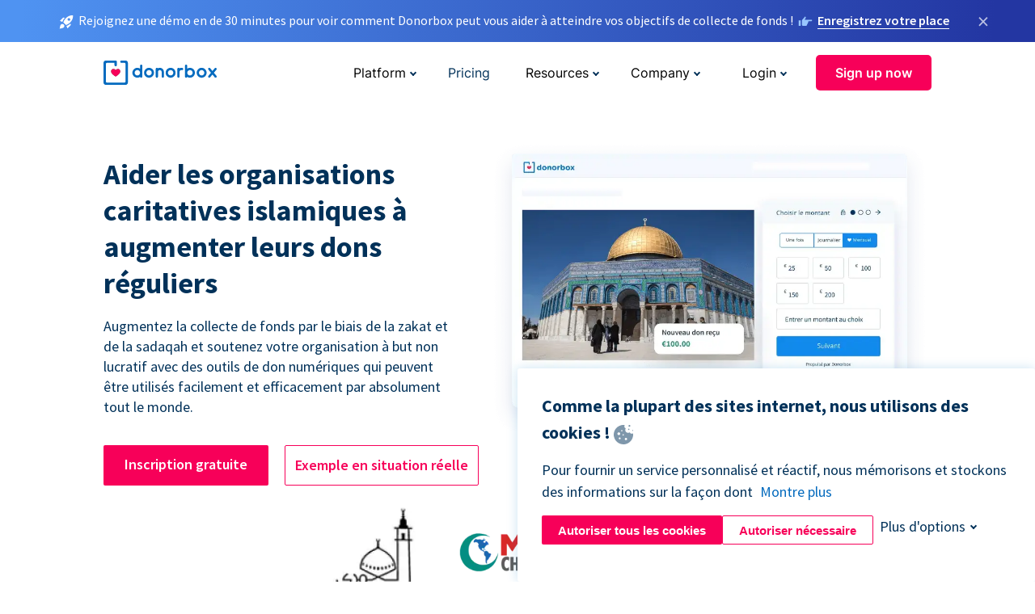

--- FILE ---
content_type: text/html; charset=utf-8
request_url: https://donorbox.org/fr/fundraising-for-islamic-charities?original_url=https%3A%2F%2Fdonorbox.org%2F%3Futm_source%3DPoweredby%26utm_campaign%3DStudent%2B%26%2BCommunity%2BFund%26utm_content%3D12901&utm_campaign=Student+&utm_content=12901&utm_source=Poweredby
body_size: 11115
content:
<!DOCTYPE html><html lang="fr"><head><link rel="preconnect" href="https://www.googletagmanager.com"/><link rel="preconnect" href="https://google.com"/><link rel="preconnect" href="https://googleads.g.doubleclick.net"/><link rel="preconnect" href="https://www.facebook.com"/><link rel="preconnect" href="https://connect.facebook.net"/><link rel="preconnect" href="https://cdn.heapanalytics.com"/><link rel="dns-prefetch" href="https://www.googletagmanager.com"/><link rel="dns-prefetch" href="https://google.com"/><link rel="dns-prefetch" href="https://googleads.g.doubleclick.net"/><link rel="dns-prefetch" href="https://www.facebook.com"/><link rel="dns-prefetch" href="https://connect.facebook.net"/><link rel="dns-prefetch" href="https://cdn.heapanalytics.com"/><script>
  (function(w,d,s,l,i){w[l]=w[l]||[];w[l].push({'gtm.start':
      new Date().getTime(),event:'gtm.js'});var f=d.getElementsByTagName(s)[0],
    j=d.createElement(s),dl=l!='dataLayer'?'&l='+l:'';j.async=true;j.src=
    'https://www.googletagmanager.com/gtm.js?id='+i+dl;f.parentNode.insertBefore(j,f);
  })(window,document,'script','dataLayer','GTM-NWL3C83');
</script><script type="text/javascript" id="hs-script-loader" async defer src="//js.hs-scripts.com/7947408.js"></script><meta charset="utf-8"/><link rel="canonical" href="https://donorbox.org/fr/fundraising-for-islamic-charities"/><title>Collecte de fonds islamique - Meilleure plateforme de dons en ligne pour les organisations caritatives islamiques.</title><meta name="viewport" content="initial-scale=1.0"/><meta name="description" content="Meilleure plateforme de dons en ligne pour les organisations caritatives islamiques. Configurez la page de collecte de fonds en 15 minutes ! Plus de 50 000 organisations utilisent Donorbox."/><meta name="keywords" content="Collecte de fonds pour les organisations caritatives islamiques, collecte de fonds islamique"/><meta property="og:type" content="website"/><meta property="og:site_name" content="Donorbox"/><meta property="og:title" content="Collecte de fonds islamique - Meilleure plateforme de dons en ligne pour les organisations caritatives islamiques."/><meta property="og:description" content="Meilleure plateforme de dons en ligne pour les organisations caritatives islamiques. Configurez la page de collecte de fonds en 15 minutes ! Plus de 50 000 organisations utilisent Donorbox."/><meta property="og:image" content="https://donorbox.org/landing_pages_assets/new-landing-pages/meta-images/home-7f2d68aaa66ab38667597d199072cb7cfc72fddee878fe425c74f91f17e1bd47.jpg"/><meta name="twitter:title" content="Collecte de fonds islamique - Meilleure plateforme de dons en ligne pour les organisations caritatives islamiques."/><meta name="twitter:description" content="Meilleure plateforme de dons en ligne pour les organisations caritatives islamiques. Configurez la page de collecte de fonds en 15 minutes ! Plus de 50 000 organisations utilisent Donorbox."/><meta name="twitter:image" content="https://donorbox.org/landing_pages_assets/new-landing-pages/meta-images/home-7f2d68aaa66ab38667597d199072cb7cfc72fddee878fe425c74f91f17e1bd47.jpg"/><meta name="twitter:card" content="summary_large_image"><link rel="manifest" href="/manifest.json"/><meta name="theme-color" content="#ffffff"/><meta name="msapplication-TileColor" content="#ffffff"/><meta name="msapplication-TileImage" content="/ms-icon-144x144.png"/><link rel="icon" type="image/x-icon" href="/favicon-16x16.png" sizes="16x16"/><link rel="icon" type="image/x-icon" href="/favicon-32x32.png" sizes="32x32"/><link rel="icon" type="image/x-icon" href="/favicon-96x96.png" sizes="96x96"/><link rel="apple-touch-icon" sizes="57x57" href="/apple-icon-57x57.png"/><link rel="apple-touch-icon" sizes="60x60" href="/apple-icon-60x60.png"/><link rel="apple-touch-icon" sizes="72x72" href="/apple-icon-72x72.png"/><link rel="apple-touch-icon" sizes="76x76" href="/apple-icon-76x76.png"/><link rel="apple-touch-icon" sizes="114x114" href="/apple-icon-114x114.png"/><link rel="apple-touch-icon" sizes="120x120" href="/apple-icon-120x120.png"/><link rel="apple-touch-icon" sizes="144x144" href="/apple-icon-144x144.png"/><link rel="apple-touch-icon" sizes="152x152" href="/apple-icon-152x152.png"/><link rel="apple-touch-icon" sizes="180x180" href="/apple-icon-180x180.png"/><link rel="icon" type="image/png" sizes="192x192" href="/android-icon-192x192.png"/><!--[if IE]><link href="/landing_pages_assets/sans-pro/regular-1b01f058419a6785ee98b1de8a8604871d53552aa677b16f401d440def8e8a83.eot" as="font" crossorigin="anonymous"><link href="/landing_pages_assets/sans-pro/semibold-048f420980b42d9b3569a8ea826e9ba97b0d882b56ce5a20e3d9acabe1fb7214.eot" as="font" crossorigin="anonymous"><link href="/landing_pages_assets/sans-pro/bold-d5374547beba86fc76521d5b16944f8ad313b955b65b28d4b89aa61a0f0cbb0d.eot" as="font" crossorigin="anonymous"><![endif]--><link rel="preload" href="/landing_pages_assets/sans-pro/regular-506df6d11eb8bd950dea2b0b1e69397bc4410daeec6ba5aab4ad41e3386996d2.woff2" as="font" type="font/woff2" crossorigin="anonymous" fetchpriority="high"><link rel="preload" href="/landing_pages_assets/sans-pro/semibold-2b125f39737026068a5de4414fdd71a08ad6b3ea0e8e5f5bc97fa5607fdc3937.woff2" as="font" type="font/woff2" crossorigin="anonymous" fetchpriority="high"><link rel="preload" href="/landing_pages_assets/sans-pro/bold-6f023c1792d701dc7e4b79d25d86adf69729fff2700c4eb85b1dcb0d33fbe5c4.woff2" as="font" type="font/woff2" crossorigin="anonymous" fetchpriority="high"><link rel="preload" href="/landing_pages_assets/inter/regular-f71613ac7da472e102f775b374f4a766d816b1948ce4e0eaf7d9907c099363ad.woff2" as="font" type="font/woff2" crossorigin="anonymous" fetchpriority="high"><link rel="preload" href="/landing_pages_assets/inter/semibold-53b3114308ca921a20f8dc7349805375ab8381f8dc970f53e3e5dda7aa81a9f2.woff2" as="font" type="font/woff2" crossorigin="anonymous" fetchpriority="high"><link rel="preload" href="/landing_pages_assets/inter/bold-e6f866eac18175086a9e1ccd7cb63426122ee179ce42fdcf3380bfa79647dd2a.woff2" as="font" type="font/woff2" crossorigin="anonymous" fetchpriority="high"><link rel="preload" href="/landing_pages_assets/application-356b23ce10fcf475933bce3e94d3169112c289a59f6d8ef28f9f455231cb0bba.css" as="style" type="text/css"><link rel="stylesheet" href="/landing_pages_assets/application-356b23ce10fcf475933bce3e94d3169112c289a59f6d8ef28f9f455231cb0bba.css" media="all"/><!--[if lt IE 9]><script src="/landing_pages_assets/html5shiv.min-d9d619c5ff86e7cd908717476b6b86ecce6faded164984228232ac9ba2ccbf54.js" defer="defer"></script><link rel="stylesheet preload" href="/landing_pages_assets/application-ie-6348f8c6e18cc67ca7ffb537dc32222cdad4817d60777f38383a51934ae80c61.css" media="all" as="style"/><![endif]--><link rel="stylesheet preload" href="/landing_pages_assets/application-safari-918323572d70c4e57c897471611ef8e889c75652c5deff2b20b3aa5fe0856642.css" media="all" as="style"/><script type="application/ld+json">
    {
      "@context": "https://schema.org/",
      "@type": "WebApplication",
      "applicationCategory": "https://schema.org/WebApplication",
      "name": "Donorbox",
      "operatingSystem": "all",
      "screenshot": "'https://donorbox.org/donation-form-1.png') %>",
      "creator": {
        "@type": "Organization",
        "url":"https://donorbox.org/",
        "name": "Donorbox",
        "logo": {
          "@type":"ImageObject",
          "url":"https://donorbox.org/landing_pages_assets/new-landing-pages/donorbox-logo-f8e4c600e9059ec561ebaa2c74695f32b6f344fdb23207623632b1400a76d27f.svg"
        }
      },
      "aggregateRating": {
        "@type": "AggregateRating",
        "ratingValue": "4.85",
        "reviewCount": "191"
      },
      "offers": {
        "@type": "AggregateOffer",
        "offeredBy": {
          "@type": "Organization",
          "name":"Donorbox"
        },
        "lowPrice": 0,
        "highPrice": 475,
        "offerCount": 4,
        "priceCurrency": "USD",
        "priceSpecification": [
          {
            "@type": "UnitPriceSpecification",
            "price": 0,
            "priceCurrency": "USD",
            "name": "Donorbox Grow Standard"
          },
          {
            "@type": "UnitPriceSpecification",
            "price": 139,
            "priceCurrency": "USD",
            "name": "Donorbox Grow Pro"
          },
          {
            "@type": "UnitPriceSpecification",
            "price": 250,
            "priceCurrency": "USD",
            "name": "Donorbox Premium Edge"
          },
          {
            "@type": "UnitPriceSpecification",
            "price": 475,
            "priceCurrency": "USD",
            "name": "Donorbox Premium Signature"
          }
        ]
      }
    }
  </script><script type="text/javascript">
  var kjs = window.kjs || function (a) {
    var c = { apiKey: a.apiKey };
    var d = document;
    setTimeout(function () {
      var b = d.createElement("script");
      b.src = a.url || "https://cdn.kiflo.com/k.js", d.getElementsByTagName("script")[0].parentNode.appendChild(b)
    });
    return c;
  }({ apiKey: "9c8f407a-8b34-4e16-b4c3-7933b4d7757e" });
</script></head><body id="application_islamic_fundraising" class="application islamic_fundraising fr" data-namespace="" data-controller="application" data-action="islamic_fundraising" data-locale="fr"><noscript><iframe src="https://www.googletagmanager.com/ns.html?id=GTM-NWL3C83" height="0" width="0" style="display:none;visibility:hidden"></iframe></noscript><div id="sticky_bar" class="sticky-nav-bar d-none"><p><img alt="Rejoignez une démo en de 30 minutes pour voir comment Donorbox peut vous aider à atteindre vos objectifs de collecte de fonds !" width="20" height="20" fetchpriority="high" loading="eager" src="/landing_pages_assets/new-landing-pages/rocket-launch-f7f79fcf9aab8e19a4c95eede5c7206b681c9a568d19ca0e63d4a32635605bf0.svg"/><span>Rejoignez une démo en de 30 minutes pour voir comment Donorbox peut vous aider à atteindre vos objectifs de collecte de fonds !</span><img id="right_hand_icon" alt="Rejoignez une démo en de 30 minutes pour voir comment Donorbox peut vous aider à atteindre vos objectifs de collecte de fonds !" width="20" height="20" fetchpriority="high" loading="eager" src="/landing_pages_assets/new-landing-pages/hand-right-741947b82a464e7c9b2799a36575d9c057b4911a82dc6cc361fc6ec4bd5a34a9.svg"/><a target="_blank" rel="nofollow" href="https://donorbox.org/on-demand-demo-form/?utm_campaign=topbar">Enregistrez votre place</a></p><div><span id="sticky_bar_close_icon">&times;</span></div></div><header id="app_header" class="fr"><a id="donorbox_logo" href="/fr?original_url=https%3A%2F%2Fdonorbox.org%2F%3Futm_source%3DPoweredby%26utm_campaign%3DStudent%2B%26%2BCommunity%2BFund%26utm_content%3D12901&amp;utm_campaign=Student+&amp;utm_content=12901&amp;utm_source=Poweredby"><img title="Donorbox logo" alt="Donorbox logo" width="140" height="40" onerror="this.src=&#39;https://donorbox-www.herokuapp.com/landing_pages_assets/new-landing-pages/donorbox-logo-b007498227b575bbca83efad467e73805837c02601fc3d2da33ab7fc5772f1d0.svg&#39;" src="/landing_pages_assets/new-landing-pages/donorbox-logo-b007498227b575bbca83efad467e73805837c02601fc3d2da33ab7fc5772f1d0.svg"/></a><input id="menu_toggle" type="checkbox" name="menu_toggle" aria-label="Toggle menu"><label for="menu_toggle" aria-label="Toggle menu"></label><nav><div id="nav_dropdown_platform" aria-labelledby="nav_platform_menu_title"><p id="nav_platform_menu_title" class="menu_title"><button name="button" type="button">Platform</button></p><div class="submenu"><ul id="features_nav_list"><li><p>Fundrasing Features</p></li><li><a data-icon="all-features" href="/fr/features?original_url=https%3A%2F%2Fdonorbox.org%2F%3Futm_source%3DPoweredby%26utm_campaign%3DStudent%2B%26%2BCommunity%2BFund%26utm_content%3D12901&amp;utm_campaign=Student+&amp;utm_content=12901&amp;utm_source=Poweredby">All features</a></li><li><a data-icon="quick-donate" href="/fr/quick-donate?original_url=https%3A%2F%2Fdonorbox.org%2F%3Futm_source%3DPoweredby%26utm_campaign%3DStudent%2B%26%2BCommunity%2BFund%26utm_content%3D12901&amp;utm_campaign=Student+&amp;utm_content=12901&amp;utm_source=Poweredby">QuickDonate™ Donor Portal</a></li><li><a data-icon="donation-forms" href="/fr/donation-forms?original_url=https%3A%2F%2Fdonorbox.org%2F%3Futm_source%3DPoweredby%26utm_campaign%3DStudent%2B%26%2BCommunity%2BFund%26utm_content%3D12901&amp;utm_campaign=Student+&amp;utm_content=12901&amp;utm_source=Poweredby">Donation Forms</a></li><li><a data-icon="events" href="/fr/events?original_url=https%3A%2F%2Fdonorbox.org%2F%3Futm_source%3DPoweredby%26utm_campaign%3DStudent%2B%26%2BCommunity%2BFund%26utm_content%3D12901&amp;utm_campaign=Student+&amp;utm_content=12901&amp;utm_source=Poweredby">Events</a></li><li><a data-icon="donation-pages" href="/fr/donation-pages?original_url=https%3A%2F%2Fdonorbox.org%2F%3Futm_source%3DPoweredby%26utm_campaign%3DStudent%2B%26%2BCommunity%2BFund%26utm_content%3D12901&amp;utm_campaign=Student+&amp;utm_content=12901&amp;utm_source=Poweredby">Donation Pages</a></li><li><a data-icon="recurring-donations" href="/fr/recurring-donations?original_url=https%3A%2F%2Fdonorbox.org%2F%3Futm_source%3DPoweredby%26utm_campaign%3DStudent%2B%26%2BCommunity%2BFund%26utm_content%3D12901&amp;utm_campaign=Student+&amp;utm_content=12901&amp;utm_source=Poweredby">Recurring Donations</a></li><li><a data-icon="p2p" href="/fr/peer-to-peer-fundraising?original_url=https%3A%2F%2Fdonorbox.org%2F%3Futm_source%3DPoweredby%26utm_campaign%3DStudent%2B%26%2BCommunity%2BFund%26utm_content%3D12901&amp;utm_campaign=Student+&amp;utm_content=12901&amp;utm_source=Poweredby">Peer-to-Peer</a></li><li><a data-icon="donor-management" href="/fr/donor-management?original_url=https%3A%2F%2Fdonorbox.org%2F%3Futm_source%3DPoweredby%26utm_campaign%3DStudent%2B%26%2BCommunity%2BFund%26utm_content%3D12901&amp;utm_campaign=Student+&amp;utm_content=12901&amp;utm_source=Poweredby">Donor Management</a></li><li><a data-icon="memberships" href="/fr/memberships?original_url=https%3A%2F%2Fdonorbox.org%2F%3Futm_source%3DPoweredby%26utm_campaign%3DStudent%2B%26%2BCommunity%2BFund%26utm_content%3D12901&amp;utm_campaign=Student+&amp;utm_content=12901&amp;utm_source=Poweredby">Memberships</a></li><li><a data-icon="crowdfunding" href="/fr/crowdfunding-platform?original_url=https%3A%2F%2Fdonorbox.org%2F%3Futm_source%3DPoweredby%26utm_campaign%3DStudent%2B%26%2BCommunity%2BFund%26utm_content%3D12901&amp;utm_campaign=Student+&amp;utm_content=12901&amp;utm_source=Poweredby">Crowdfunding</a></li></ul><ul id="products_nav_list"><li><p>Product</p></li><li><a data-icon="crm" href="/fr/nonprofit-crm?original_url=https%3A%2F%2Fdonorbox.org%2F%3Futm_source%3DPoweredby%26utm_campaign%3DStudent%2B%26%2BCommunity%2BFund%26utm_content%3D12901&amp;utm_campaign=Student+&amp;utm_content=12901&amp;utm_source=Poweredby">CRM</a></li><li><a data-icon="donorbox-live" href="/fr/live-kiosk?original_url=https%3A%2F%2Fdonorbox.org%2F%3Futm_source%3DPoweredby%26utm_campaign%3DStudent%2B%26%2BCommunity%2BFund%26utm_content%3D12901&amp;utm_campaign=Student+&amp;utm_content=12901&amp;utm_source=Poweredby">Donorbox Live™ Kiosk</a></li><li><a data-icon="tap-to-donate" href="/fr/tap-to-donate?original_url=https%3A%2F%2Fdonorbox.org%2F%3Futm_source%3DPoweredby%26utm_campaign%3DStudent%2B%26%2BCommunity%2BFund%26utm_content%3D12901&amp;utm_campaign=Student+&amp;utm_content=12901&amp;utm_source=Poweredby">Tap to Donate</a></li><li><a data-icon="jay-ai" href="/fr/jay-ai?original_url=https%3A%2F%2Fdonorbox.org%2F%3Futm_source%3DPoweredby%26utm_campaign%3DStudent%2B%26%2BCommunity%2BFund%26utm_content%3D12901&amp;utm_campaign=Student+&amp;utm_content=12901&amp;utm_source=Poweredby">Jay·AI</a></li><li><a data-icon="integrations" href="/fr/integrations?original_url=https%3A%2F%2Fdonorbox.org%2F%3Futm_source%3DPoweredby%26utm_campaign%3DStudent%2B%26%2BCommunity%2BFund%26utm_content%3D12901&amp;utm_campaign=Student+&amp;utm_content=12901&amp;utm_source=Poweredby">Integrations</a></li></ul><div id="premium_nav_block"><img alt="Premium" width="255" height="30" fetchpriority="low" decoding="async" loading="lazy" src="/landing_pages_assets/new-landing-pages/top-header/donorbox-premium-logo-8d6bede1eb7846c4ee4690f7bf7bb979b01a5fedd4905af9bcb73886af2153bf.svg"/><dl><dt>Unleash Your Donation Potential</dt><dd> Personalized support and advanced tools to maximize your impact. <a class="learn-more-link" href="/fr/premium?original_url=https%3A%2F%2Fdonorbox.org%2F%3Futm_source%3DPoweredby%26utm_campaign%3DStudent%2B%26%2BCommunity%2BFund%26utm_content%3D12901&amp;utm_campaign=Student+&amp;utm_content=12901&amp;utm_source=Poweredby">Learn More</a></dd></dl></div></div></div><a id="nav_link_pricing" href="/fr/pricing?original_url=https%3A%2F%2Fdonorbox.org%2F%3Futm_source%3DPoweredby%26utm_campaign%3DStudent%2B%26%2BCommunity%2BFund%26utm_content%3D12901&amp;utm_campaign=Student+&amp;utm_content=12901&amp;utm_source=Poweredby">Pricing</a><div id="nav_dropdown_resources" aria-labelledby="nav_resources_menu_title"><p id="nav_resources_menu_title" class="menu_title"><button name="button" type="button">Resources</button></p><div class="submenu"><ul id="learning_nav_list"><li><p>Learn</p></li><li><a target="_blank" data-icon="blog" href="https://donorbox.org/nonprofit-blog/fr">Blog</a></li><li><a target="_blank" rel="external noopener" data-icon="template" href="https://library.donorbox.org/">Guides &amp; Templates</a></li><li><a target="_blank" rel="external noopener" data-icon="webinars" href="https://webinars.donorbox.org/">Webinars</a></li><li><a data-icon="case-studies" href="/fr/case-studies?original_url=https%3A%2F%2Fdonorbox.org%2F%3Futm_source%3DPoweredby%26utm_campaign%3DStudent%2B%26%2BCommunity%2BFund%26utm_content%3D12901&amp;utm_campaign=Student+&amp;utm_content=12901&amp;utm_source=Poweredby">Case Studies</a></li><li><a target="_blank" rel="external noopener" data-icon="podcast" href="https://podcasts.apple.com/us/podcast/the-nonprofit-podcast/id1483848924">Podcast</a></li></ul><ul id="use_cases_nav_list"><li><p>Donorbox for</p></li><li><a href="/fr/animal-fundraising?original_url=https%3A%2F%2Fdonorbox.org%2F%3Futm_source%3DPoweredby%26utm_campaign%3DStudent%2B%26%2BCommunity%2BFund%26utm_content%3D12901&amp;utm_campaign=Student+&amp;utm_content=12901&amp;utm_source=Poweredby">Animal Welfare</a></li><li><a href="/fr/arts-fundraising?original_url=https%3A%2F%2Fdonorbox.org%2F%3Futm_source%3DPoweredby%26utm_campaign%3DStudent%2B%26%2BCommunity%2BFund%26utm_content%3D12901&amp;utm_campaign=Student+&amp;utm_content=12901&amp;utm_source=Poweredby">Arts &amp; Culture</a></li><li><a href="/fr/church-fundraising?original_url=https%3A%2F%2Fdonorbox.org%2F%3Futm_source%3DPoweredby%26utm_campaign%3DStudent%2B%26%2BCommunity%2BFund%26utm_content%3D12901&amp;utm_campaign=Student+&amp;utm_content=12901&amp;utm_source=Poweredby">Christianity</a></li><li><a href="/fr/university-fundraising?original_url=https%3A%2F%2Fdonorbox.org%2F%3Futm_source%3DPoweredby%26utm_campaign%3DStudent%2B%26%2BCommunity%2BFund%26utm_content%3D12901&amp;utm_campaign=Student+&amp;utm_content=12901&amp;utm_source=Poweredby">Education</a></li><li><a href="/fr/fundraising-for-islamic-charities?original_url=https%3A%2F%2Fdonorbox.org%2F%3Futm_source%3DPoweredby%26utm_campaign%3DStudent%2B%26%2BCommunity%2BFund%26utm_content%3D12901&amp;utm_campaign=Student+&amp;utm_content=12901&amp;utm_source=Poweredby">Islam</a></li><li><a href="/fr/jewish-fundraising?original_url=https%3A%2F%2Fdonorbox.org%2F%3Futm_source%3DPoweredby%26utm_campaign%3DStudent%2B%26%2BCommunity%2BFund%26utm_content%3D12901&amp;utm_campaign=Student+&amp;utm_content=12901&amp;utm_source=Poweredby">Judaism</a></li><li><a href="/fr/journalism-fundraising?original_url=https%3A%2F%2Fdonorbox.org%2F%3Futm_source%3DPoweredby%26utm_campaign%3DStudent%2B%26%2BCommunity%2BFund%26utm_content%3D12901&amp;utm_campaign=Student+&amp;utm_content=12901&amp;utm_source=Poweredby">Journalism</a></li><li><a href="/fr/medical-research-fundraising?original_url=https%3A%2F%2Fdonorbox.org%2F%3Futm_source%3DPoweredby%26utm_campaign%3DStudent%2B%26%2BCommunity%2BFund%26utm_content%3D12901&amp;utm_campaign=Student+&amp;utm_content=12901&amp;utm_source=Poweredby">Healthcare</a></li><li><a href="/fr/political-fundraising?original_url=https%3A%2F%2Fdonorbox.org%2F%3Futm_source%3DPoweredby%26utm_campaign%3DStudent%2B%26%2BCommunity%2BFund%26utm_content%3D12901&amp;utm_campaign=Student+&amp;utm_content=12901&amp;utm_source=Poweredby">Politics</a></li><li><a href="/fr/temple-fundraising?original_url=https%3A%2F%2Fdonorbox.org%2F%3Futm_source%3DPoweredby%26utm_campaign%3DStudent%2B%26%2BCommunity%2BFund%26utm_content%3D12901&amp;utm_campaign=Student+&amp;utm_content=12901&amp;utm_source=Poweredby">Temples</a></li></ul><ul id="support_nav_list"><li><p>Support</p></li><li><a target="_blank" rel="external noopener" data-icon="onboarding" href="https://academy.donorbox.org/p/donorbox-onboarding">Onboarding Guide</a></li><li><a target="_blank" rel="external noopener" data-icon="help-center" href="https://donorbox.zendesk.com/hc/en-us">Help Center</a></li><li><a data-icon="contact-us" href="/fr/contact?original_url=https%3A%2F%2Fdonorbox.org%2F%3Futm_source%3DPoweredby%26utm_campaign%3DStudent%2B%26%2BCommunity%2BFund%26utm_content%3D12901&amp;utm_campaign=Student+&amp;utm_content=12901&amp;utm_source=Poweredby">Contact Us</a></li><li><a data-icon="sales" href="/fr/contact-sales?original_url=https%3A%2F%2Fdonorbox.org%2F%3Futm_source%3DPoweredby%26utm_campaign%3DStudent%2B%26%2BCommunity%2BFund%26utm_content%3D12901&amp;utm_campaign=Student+&amp;utm_content=12901&amp;utm_source=Poweredby">Sales</a></li><li><a data-icon="security" href="/fr/security?original_url=https%3A%2F%2Fdonorbox.org%2F%3Futm_source%3DPoweredby%26utm_campaign%3DStudent%2B%26%2BCommunity%2BFund%26utm_content%3D12901&amp;utm_campaign=Student+&amp;utm_content=12901&amp;utm_source=Poweredby">Security</a></li></ul><div id="nav_feature_blog_post"><article><p>FEATURED BLOG POST</p><a target="_blank" rel="external noopener" href="https://donorbox.org/nonprofit-blog/kind-kiosk"><img alt="Live Kiosk" width="362" height="204" fetchpriority="low" decoding="async" loading="lazy" src="/landing_pages_assets/new-landing-pages/top-header/live-kiosk-c446c75a0323106d741e74fca0fe8d249d630acbfbaa357f5ae46fe06326d04a.jpg"/><dl><dt>Donorbox Live™ Kiosk vs. Kind Kiosk</dt><dd>Looking for the best donation kiosk solution for your organization?</dd></dl></a></article></div></div></div><div id="nav_dropdown_company" aria-labelledby="nav_company_menu_title"><p id="nav_company_menu_title" class="menu_title"><button name="button" type="button">Company</button></p><div class="submenu"><ul><li><a href="/fr/about-us?original_url=https%3A%2F%2Fdonorbox.org%2F%3Futm_source%3DPoweredby%26utm_campaign%3DStudent%2B%26%2BCommunity%2BFund%26utm_content%3D12901&amp;utm_campaign=Student+&amp;utm_content=12901&amp;utm_source=Poweredby">About Us</a></li><li><a target="_blank" rel="external noopener" href="https://boards.greenhouse.io/donorbox">Careers</a></li><li><a href="/fr/affiliate-partner-program?original_url=https%3A%2F%2Fdonorbox.org%2F%3Futm_source%3DPoweredby%26utm_campaign%3DStudent%2B%26%2BCommunity%2BFund%26utm_content%3D12901&amp;utm_campaign=Student+&amp;utm_content=12901&amp;utm_source=Poweredby">Partnerships</a></li></ul></div></div><div id="nav_dropdown_login" aria-labelledby="nav_login_menu_title"><p id="nav_login_menu_title" class="menu_title"><button name="button" type="button">Login</button></p><div class="submenu"><ul><li><a id="nav_menu_org_signin_link" href="https://donorbox.org/fr/org_session/new">Org Login</a></li><li><a id="nav_menu_donor_signin_link" href="https://donorbox.org/fr/user_session/new">Donor Login</a></li></ul></div></div><a id="nav_menu_org_signup_link" role="button" class="button" href="https://donorbox.org/fr/orgs/new?original_url=https%3A%2F%2Fdonorbox.org%2F%3Futm_source%3DPoweredby%26utm_campaign%3DStudent%2B%26%2BCommunity%2BFund%26utm_content%3D12901&amp;utm_campaign=Student+&amp;utm_content=12901&amp;utm_source=Poweredby">Sign up now</a></nav></header><main><section id="islamic_fundraising_hero" class="religion-hero"><h1>Aider les organisations caritatives islamiques à augmenter leurs dons réguliers</h1><p>Augmentez la collecte de fonds par le biais de la zakat et de la sadaqah et soutenez votre organisation à but non lucratif avec des outils de don numériques qui peuvent être utilisés facilement et efficacement par absolument tout le monde.</p><div id="religion_art_calls_to_action"><a role="button" class="button signup-for-free-button" href="https://donorbox.org/fr/orgs/new?original_url=https%3A%2F%2Fdonorbox.org%2F%3Futm_source%3DPoweredby%26utm_campaign%3DStudent%2B%26%2BCommunity%2BFund%26utm_content%3D12901&amp;utm_campaign=Student+&amp;utm_content=12901&amp;utm_source=Poweredby">Inscription gratuite</a><a rel="external noopener" role="button" target="_blank" class="button" href="https://donorbox.org/maschicago">Exemple en situation réelle</a></div><picture><source type="image/webp" srcset="/landing_pages_blobs/images/islamic_fundraising/hero.fr.webp "/><source type="image/png" srcset="/landing_pages_blobs/images/islamic_fundraising/hero.fr.png "/><img src="/landing_pages_blobs/images/islamic_fundraising/hero.fr.png" loading="lazy" width="929" height="640" title="Aider les organisations caritatives islamiques à augmenter leurs dons réguliers" alt="Aider les organisations caritatives islamiques à augmenter leurs dons réguliers"/></picture></section><section id="islamic_religion_logo" class="religion-hero-logo"><article><picture><source type="image/webp" srcset="/landing_pages_blobs/images/islamic_fundraising/logo-1.webp "/><source type="image/png" srcset="/landing_pages_blobs/images/islamic_fundraising/logo-1.png "/><img src="/landing_pages_blobs/images/islamic_fundraising/logo-1.png" loading="lazy" title="Mosquée ALOMARY" alt="Mosquée ALOMARY" width="127" height="129" id="dharma_church"/></picture></article><article><picture><source type="image/webp" srcset="/landing_pages_blobs/images/islamic_fundraising/logo-2.webp "/><source type="image/png" srcset="/landing_pages_blobs/images/islamic_fundraising/logo-2.png "/><img src="/landing_pages_blobs/images/islamic_fundraising/logo-2.png" loading="lazy" title="MAS Chicago" alt="MAS Chicago" width="186" height="67"/></picture></article><article><picture><source type="image/webp" srcset="/landing_pages_blobs/images/islamic_fundraising/logo-3.webp "/><source type="image/png" srcset="/landing_pages_blobs/images/islamic_fundraising/logo-3.png "/><img src="/landing_pages_blobs/images/islamic_fundraising/logo-3.png" loading="lazy" title="Mosquée Salam" alt="Mosquée Salam" width="170" height="115" id="brown_line_church"/></picture></article></section><section id="islamic_modern" class="religion-modern"><h2>Indispensables pour les mosquées modernes</h2><p class="description">Offrez plus de façons de donner généreusement.</p><div class="cards-container"><a target="_blank" class="card" href="/fr/donation-forms?original_url=https%3A%2F%2Fdonorbox.org%2F%3Futm_source%3DPoweredby%26utm_campaign%3DStudent%2B%26%2BCommunity%2BFund%26utm_content%3D12901&amp;utm_campaign=Student+&amp;utm_content=12901&amp;utm_source=Poweredby"><span class="modern-icon-1"></span><p class="title fr"> Formulaires de don <img src="/landing_pages_blobs/images/church-fundraising/arrow-right.svg" alt="Formulaires de don"/></p><p>Facile à installer et puissant à utiliser.</p></a><a target="_blank" class="card" href="https://donorbox.org/nonprofit-blog/qr-codes-for-nonprofits"><span class="modern-icon-3"></span><p class="title"> QR Codes <img src="/landing_pages_blobs/images/church-fundraising/arrow-right.svg" alt="QR Codes"/></p><p>Scannez et démarrez le processus de don en un instant.</p></a><a target="_blank" class="card" href="/fr/live-kiosk?original_url=https%3A%2F%2Fdonorbox.org%2F%3Futm_source%3DPoweredby%26utm_campaign%3DStudent%2B%26%2BCommunity%2BFund%26utm_content%3D12901&amp;utm_campaign=Student+&amp;utm_content=12901&amp;utm_source=Poweredby"><span class="modern-icon-6"></span><p class="title"> Live Kiosk <img src="/landing_pages_blobs/images/church-fundraising/arrow-right.svg" alt="Live Kiosk"/></p><p>Transformez n’importe quelle tablette en kiosque de don.</p></a><a target="_blank" class="card" id="donor_portal" href="/fr/quick-donate?original_url=https%3A%2F%2Fdonorbox.org%2F%3Futm_source%3DPoweredby%26utm_campaign%3DStudent%2B%26%2BCommunity%2BFund%26utm_content%3D12901&amp;utm_campaign=Student+&amp;utm_content=12901&amp;utm_source=Poweredby"><span class="modern-icon-4"></span><p class="title fr"> Portail des donateurs <img src="/landing_pages_blobs/images/church-fundraising/arrow-right.svg" alt="Portail des donateurs"/></p><p>Laissez les gens gérer eux-mêmes leurs dons.</p></a><a target="_blank" class="card" id="event-ticketing" href="/fr/events?original_url=https%3A%2F%2Fdonorbox.org%2F%3Futm_source%3DPoweredby%26utm_campaign%3DStudent%2B%26%2BCommunity%2BFund%26utm_content%3D12901&amp;utm_campaign=Student+&amp;utm_content=12901&amp;utm_source=Poweredby"><span class="modern-temple-icon-5"></span><p class="title"> Billetterie événementielle <img src="/landing_pages_blobs/images/church-fundraising/arrow-right.svg" alt="Billetterie événementielle"/></p><p>Vendez des billets pour votre prochaine collecte de fonds.</p></a></div></section><section id="islamic_professional_donation" class="religion-professional-donation"><h2>Créez un formulaire de don professionnel en quelques minutes</h2><p class="description">Les organisations à but non lucratif ont constaté une augmentation des dons de 270 % à 400 %* en utilisant les formulaires Donorbox.</p><picture><source type="image/png" srcset="/landing_pages_blobs/images/islamic_fundraising/professional-donation-form_islamic.fr.png "/><source type="image/png" srcset="/landing_pages_blobs/images/islamic_fundraising/professional-donation-form_islamic.fr.png "/><img src="/landing_pages_blobs/images/islamic_fundraising/professional-donation-form_islamic.fr.png" width="725" height="707" title="Créez un formulaire de don professionnel en quelques minutes" alt="Créez un formulaire de don professionnel en quelques minutes"/></picture><article><svg aria-labelledby="customer_support_icon" height="35" width="35"><title id="customer_support_icon">Fonctionnalités optimales</title><use xlink:href="/landing_pages_blobs/images/church-fundraising/icons.svg#ultimate-features" height="33" width="32"></use></svg><h3>Fonctionnalités optimales</h3><p>Visuellement convaincant, hautement personnalisable, avec un paiement 4 fois plus rapide, compatible avec les portefeuilles électroniques et conçu pour encourager les dons récurrents. <a href="/fr/donation-forms?original_url=https%3A%2F%2Fdonorbox.org%2F%3Futm_source%3DPoweredby%26utm_campaign%3DStudent%2B%26%2BCommunity%2BFund%26utm_content%3D12901&utm_campaign=Student+&utm_content=12901&utm_source=Poweredby" target="_blank">En savoir plus</a></p></article><article><svg aria-labelledby="fundraising_assessment" height="35" width="35"><title id="fundraising_assessment">Une commodité optimale</title><use xlink:href="/landing_pages_blobs/images/church-fundraising/icons.svg#ultimate-convenience" height="32" width="32"></use></svg><h3>Une commodité optimale</h3><p>Chaque donateur reçoit automatiquement un message de remerciement et un reçu fiscal. Le donateur peut également gérer ses dons en créant gratuitement un <a href="/fr/quick-donate?original_url=https%3A%2F%2Fdonorbox.org%2F%3Futm_source%3DPoweredby%26utm_campaign%3DStudent%2B%26%2BCommunity%2BFund%26utm_content%3D12901&utm_campaign=Student+&utm_content=12901&utm_source=Poweredby" target="_blank">compte Donorbox</a>.</p></article><article><svg aria-labelledby="group_check_ins" height="35" width="35"><title id="group_check_ins">Valeur optimale</title><use xlink:href="/landing_pages_blobs/images/church-fundraising/icons.svg#ultimate-value" height="33" width="32"></use></svg><h3>Valeur optimale</h3><p>La plupart des donateurs choisissent de couvrir l'ensemble des frais de transaction lorsqu'ils en ont la possibilité. <a href="https://donorbox.org/nonprofit-blog/donors-to-cover-processing-fees" target="_blank">En savoir plus</a></p></article><section class="donation-form-action"><a role="button" class="button signup-for-free-button" href="https://donorbox.org/fr/orgs/new?original_url=https%3A%2F%2Fdonorbox.org%2F%3Futm_source%3DPoweredby%26utm_campaign%3DStudent%2B%26%2BCommunity%2BFund%26utm_content%3D12901&amp;utm_campaign=Student+&amp;utm_content=12901&amp;utm_source=Poweredby">Créer un formulaire de dons</a><a target="_blank" rel="nofollow" href="/fr/upwards-scholars?original_url=https%3A%2F%2Fdonorbox.org%2F%3Futm_source%3DPoweredby%26utm_campaign%3DStudent%2B%26%2BCommunity%2BFund%26utm_content%3D12901&amp;utm_campaign=Student+&amp;utm_content=12901&amp;utm_source=Poweredby">*Lire l&#39;étude de cas</a></section></section><section id="religion_why_donorbox" class="religion-why-donorbox"><h2>Pourquoi Donorbox ?</h2><p>Donner peut être difficile, mais le processus lui-même ne doit pas l&#39;être</p><article><svg aria-labelledby="form_builder" height="42" width="42"><title id="form_builder">Augmentez les dons récurrents</title><use xlink:href="/landing_pages_blobs/images/church-fundraising/icons.svg#addons_icon" height="55" width="55"></use></svg><h3>Augmentez les dons récurrents</h3><p>L'ensemble de notre service a été conçu pour encourager <a href="/fr/recurring-donations?original_url=https%3A%2F%2Fdonorbox.org%2F%3Futm_source%3DPoweredby%26utm_campaign%3DStudent%2B%26%2BCommunity%2BFund%26utm_content%3D12901&amp;utm_campaign=Student+&amp;utm_content=12901&amp;utm_source=Poweredby" target="_blank">les dons récurrents</a>, afin que vous puissiez vous concentrer sur le plus important.</p></article><article><svg aria-labelledby="security_donation" height="36" width="36"><title id="security_donation">Conservez votre CRM actuel</title><use xlink:href="/landing_pages_blobs/images/church-fundraising/icons.svg#api_icon" height="50" width="57"></use></svg><h3>Conservez votre CRM actuel</h3><p><a href="/fr/integrations?original_url=https%3A%2F%2Fdonorbox.org%2F%3Futm_source%3DPoweredby%26utm_campaign%3DStudent%2B%26%2BCommunity%2BFund%26utm_content%3D12901&amp;utm_campaign=Student+&amp;utm_content=12901&amp;utm_source=Poweredby" target="_blank">Intégrez facilement</a> Donorbox avec votre logiciel de gestion d'église. Conservez votre CRM et laissez-nous faire ce que nous faisons le mieux : augmenter les dons.</p></article><article><svg aria-labelledby="easy_donor_management" height="36" width="36"><title id="easy_donor_management">Un service clientèle de confiance</title><use xlink:href="/landing_pages_blobs/images/church-fundraising/icons.svg#chat_icon" height="50" width="44"></use></svg><h3>Un service clientèle de confiance</h3><p>Obtenez l'aide dont vous avez besoin à une vitesse inégalée dans l'industrie. <a href="https://donorbox.zendesk.com/hc/en-us" target="_blank">Une question ?</a> Nous sommes là pour vous.</p></article></section><section id="islamic_digital_tools" class="religion-digital-tools img-right"><h2>Des outils numériques pour faire la différence</h2><p class="description">Alimentez et pérennisez votre croissance.</p><picture><source type="image/webp" srcset="/landing_pages_blobs/images/islamic_fundraising/digital_giving_tools.fr.webp "/><source type="image/png" srcset="/landing_pages_blobs/images/islamic_fundraising/digital_giving_tools.fr.png "/><img src="/landing_pages_blobs/images/islamic_fundraising/digital_giving_tools.fr.png" width="843" height="744" title="Des outils numériques pour faire la différence" alt="Des outils numériques pour faire la différence"/></picture><article><svg aria-labelledby="qr_codes_made" height="35" width="35"><title id="qr_codes_made">Les QR Codes rendus faciles</title><use xlink:href="/landing_pages_blobs/images/church-fundraising/icons.svg#qr_codes_made" height="32" width="32"></use></svg><h3>Les QR Codes rendus faciles</h3><p>Nos codes avancés sont sans publicité, offrent des analyses illimitées et suivent même la source du don. Inscrivez-vous pour commencer <a href="https://donorbox.org/fr/orgs/new?original_url=https%3A%2F%2Fdonorbox.org%2F%3Futm_source%3DPoweredby%26utm_campaign%3DStudent%2B%26%2BCommunity%2BFund%26utm_content%3D12901&utm_campaign=Student+&utm_content=12901&utm_source=Poweredby" target="_blank">En savoir plus</a></p></article><article><svg aria-labelledby="put_a_giving_kiosk" height="35" width="35"><title id="put_a_giving_kiosk">Donorbox Live™ Kiosk</title><use xlink:href="/landing_pages_blobs/images/church-fundraising/icons.svg#put_a_giving_kiosk" height="33" width="32"></use></svg><h3>Donorbox Live™ Kiosk</h3><p>Transformez votre tablette en kiosque à dons et collectez des fonds lors d'événements, dans votre mosquée et en déplacement. <a href="/fr/live-kiosk?original_url=https%3A%2F%2Fdonorbox.org%2F%3Futm_source%3DPoweredby%26utm_campaign%3DStudent%2B%26%2BCommunity%2BFund%26utm_content%3D12901&utm_campaign=Student+&utm_content=12901&utm_source=Poweredby" target="_blank">En savoir plus</a></p></article><section class="donation-form-action"><a role="button" class="button signup-for-free-button" href="https://donorbox.org/fr/orgs/new?original_url=https%3A%2F%2Fdonorbox.org%2F%3Futm_source%3DPoweredby%26utm_campaign%3DStudent%2B%26%2BCommunity%2BFund%26utm_content%3D12901&amp;utm_campaign=Student+&amp;utm_content=12901&amp;utm_source=Poweredby">Essayer Donorbox aujourd&#39;hui</a></section></section><section id="islamic_fundraising_solution" class="religion-fundraising-solution"><section id="invite_donors_to_fundraise_for_your_mission"><h3>Sadaqah, zakat et financement participatif</h3><p>Collectez la sadqah, la zakat et les dons pour les secours en cas de catastrophe, et utilisez le financement participatif pour collecter des fonds pendant le Ramadan ainsi que pour les sacrifices pendant l'Aïd ul Adha.</p><picture><source type="image/webp" srcset="/landing_pages_blobs/images/islamic_fundraising/translate-your-form.fr.webp "/><source type="image/png" srcset="/landing_pages_blobs/images/islamic_fundraising/translate-your-form.fr.png "/><img src="/landing_pages_blobs/images/islamic_fundraising/translate-your-form.fr.png" loading="lazy" width="767" height="605" title="Sadaqah, zakat et financement participatif" alt="Sadaqah, zakat et financement participatif"/></picture></section><section id="throw_the_spotlight_on_your_cause"><h3>Facile à intégrer, facile à personnaliser</h3><p>Votre formulaire de don peut facilement être copié-collé sur votre site sous la forme d'un formulaire intégré ou d'un formulaire contextuel.</p><p>Personnalisez le formulaire avec n'importe quelle couleur, ajoutez des catégories d'impact où les membres peuvent faire des dons, personnalisez les montants des dons, et plus encore.</p><picture><source type="image/webp" srcset="/landing_pages_blobs/images/islamic_fundraising/easy-to-embed.fr.webp "/><source type="image/png" srcset="/landing_pages_blobs/images/islamic_fundraising/easy-to-embed.fr.png "/><img src="/landing_pages_blobs/images/islamic_fundraising/easy-to-embed.fr.png" loading="lazy" width="692" height="690" title="Facile à intégrer, facile à personnaliser" alt="Facile à intégrer, facile à personnaliser"/></picture></section><section id="power_up_with_sharability"><h3>Revenus supplémentaires avec des événements</h3><p>Organisez des collectes de fonds pour iftar, en utilisant Donorbox Events pour vendre et gérer des billets en ligne.</p><picture><source type="image/webp" srcset="/landing_pages_blobs/images/islamic_fundraising/track-cash.fr.webp "/><source type="image/png" srcset="/landing_pages_blobs/images/islamic_fundraising/track-cash.fr.png "/><img src="/landing_pages_blobs/images/islamic_fundraising/track-cash.fr.png" loading="lazy" width="814" height="613" title="Facile à intégrer, facile à personnaliser" alt="Facile à intégrer, facile à personnaliser"/></picture></section></section><section id="islamic_resources" class="religion-resources"><h2>Ressources pour les organisations islamiques</h2><article><a target="_blank" href="https://donorbox.org/nonprofit-blog/get-started-with-donorbox/"><picture><source type="image/webp" srcset="/landing_pages_blobs/images/jewish_fundraising/resources-1.webp "/><source type="image/png" srcset="/landing_pages_blobs/images/jewish_fundraising/resources-1.png "/><img src="/landing_pages_blobs/images/jewish_fundraising/resources-1.png" loading="lazy" width="234" height="135" title="Démarrer avec Donorbox" alt="Démarrer avec Donorbox"/></picture><p>Démarrer avec Donorbox</p></a></article><article><a target="_blank" href="https://donorbox.org/nonprofit-blog/zakat-fundraising-tips/"><picture><source type="image/webp" srcset="/landing_pages_blobs/images/islamic_fundraising/resources-2.webp "/><source type="image/png" srcset="/landing_pages_blobs/images/islamic_fundraising/resources-2.png "/><img src="/landing_pages_blobs/images/islamic_fundraising/resources-2.png" loading="lazy" width="234" height="135" title="Collectes de fonds Zakat : comment votre organisation peut obtenir plus de dons" alt="Collectes de fonds Zakat : comment votre organisation peut obtenir plus de dons"/></picture><p>Collectes de fonds Zakat : comment votre organisation peut obtenir plus de dons</p></a></article><article><a target="_blank" href="https://donorbox.org/nonprofit-blog/ramadan-fundraising-ideas-and-tips/"><picture><source type="image/webp" srcset="/landing_pages_blobs/images/islamic_fundraising/resources-3.webp "/><source type="image/png" srcset="/landing_pages_blobs/images/islamic_fundraising/resources-3.png "/><img src="/landing_pages_blobs/images/islamic_fundraising/resources-3.png" loading="lazy" width="234" height="133" title="10 idées et conseils efficaces pour collecter des fonds pendant le Ramadan" alt="10 idées et conseils efficaces pour collecter des fonds pendant le Ramadan"/></picture><p>10 idées et conseils efficaces pour collecter des fonds pendant le Ramadan</p></a></article></section><section id="grow_your_church"><h2>Prêt à essayer Donorbox ?</h2><a role="button" class="button signup-for-free-button" href="https://donorbox.org/fr/orgs/new?original_url=https%3A%2F%2Fdonorbox.org%2F%3Futm_source%3DPoweredby%26utm_campaign%3DStudent%2B%26%2BCommunity%2BFund%26utm_content%3D12901&amp;utm_campaign=Student+&amp;utm_content=12901&amp;utm_source=Poweredby">Essayer Donorbox</a></section></main><footer><nav aria-labelledby="footer_certificate_title" id="footer_certificate"><div><picture><source type="image/webp" srcset="/landing_pages_blobs/images/footer-logo/winter-footer-logo-G2.webp "/><source type="image/png" srcset="/landing_pages_blobs/images/footer-logo/winter-footer-logo-G2.png "/><img src="/landing_pages_blobs/images/footer-logo/winter-footer-logo-G2.png" width="211" height="243" loading="lazy" alt="Rated #1 for Fundraising" title="Rated #1 for Fundraising"/></picture></div><p>Rated #1 for Fundraising </p></nav><nav aria-labelledby="footer_information_title" id="footer_information"><input type="checkbox" id="information_toggle" hidden><label for="information_toggle" id="footer_information_title"> Information </label><ul class="accordion-content"><li><a target="_blank" href="/fr/contact?original_url=https%3A%2F%2Fdonorbox.org%2F%3Futm_source%3DPoweredby%26utm_campaign%3DStudent%2B%26%2BCommunity%2BFund%26utm_content%3D12901&amp;utm_campaign=Student+&amp;utm_content=12901&amp;utm_source=Poweredby">Contact Us</a></li><li><a target="_blank" href="/fr/about-us?original_url=https%3A%2F%2Fdonorbox.org%2F%3Futm_source%3DPoweredby%26utm_campaign%3DStudent%2B%26%2BCommunity%2BFund%26utm_content%3D12901&amp;utm_campaign=Student+&amp;utm_content=12901&amp;utm_source=Poweredby">About Us</a></li><li><a target="_blank" href="https://donorbox.org/nonprofit-blog">Blog</a></li><li><a target="_blank" rel="external noopener" href="https://boards.greenhouse.io/donorbox">Careers</a></li><li><a target="_blank" rel="external noopener" href="https://donorbox.zendesk.com/hc/en-us/categories/360002194872-Donorbox-FAQ">FAQ</a></li><li><a target=":blank" href="/fr/terms?original_url=https%3A%2F%2Fdonorbox.org%2F%3Futm_source%3DPoweredby%26utm_campaign%3DStudent%2B%26%2BCommunity%2BFund%26utm_content%3D12901&amp;utm_campaign=Student+&amp;utm_content=12901&amp;utm_source=Poweredby">Terms</a></li><li><a target="_blank" href="/fr/privacy?original_url=https%3A%2F%2Fdonorbox.org%2F%3Futm_source%3DPoweredby%26utm_campaign%3DStudent%2B%26%2BCommunity%2BFund%26utm_content%3D12901&amp;utm_campaign=Student+&amp;utm_content=12901&amp;utm_source=Poweredby">Privacy</a></li><li><a target="_blank" href="/fr/responsible-disclosure?original_url=https%3A%2F%2Fdonorbox.org%2F%3Futm_source%3DPoweredby%26utm_campaign%3DStudent%2B%26%2BCommunity%2BFund%26utm_content%3D12901&amp;utm_campaign=Student+&amp;utm_content=12901&amp;utm_source=Poweredby">Responsible Disclosure</a></li><li><a target="_blank" href="/fr/media-assets?original_url=https%3A%2F%2Fdonorbox.org%2F%3Futm_source%3DPoweredby%26utm_campaign%3DStudent%2B%26%2BCommunity%2BFund%26utm_content%3D12901&amp;utm_campaign=Student+&amp;utm_content=12901&amp;utm_source=Poweredby">Media Assets</a></li><li><a target="_blank" href="/fr/affiliate-partner-program?original_url=https%3A%2F%2Fdonorbox.org%2F%3Futm_source%3DPoweredby%26utm_campaign%3DStudent%2B%26%2BCommunity%2BFund%26utm_content%3D12901&amp;utm_campaign=Student+&amp;utm_content=12901&amp;utm_source=Poweredby">Affiliate Partnership</a></li><li><a target="_blank" rel="external noopener" href="https://library.donorbox.org/">Library</a></li></ul></nav><nav aria-labelledby="footer_use_cases_title" id="footer_use_cases"><input type="checkbox" id="use_cases_toggle" hidden><label id="footer_use_cases_title" for="use_cases_toggle"> Use Cases </label><ul class="accordion-content"><li><a target="_blank" href="/fr/political-fundraising?original_url=https%3A%2F%2Fdonorbox.org%2F%3Futm_source%3DPoweredby%26utm_campaign%3DStudent%2B%26%2BCommunity%2BFund%26utm_content%3D12901&amp;utm_campaign=Student+&amp;utm_content=12901&amp;utm_source=Poweredby">Political Fundraising</a></li><li><a target="_blank" href="/fr/medical-research-fundraising?original_url=https%3A%2F%2Fdonorbox.org%2F%3Futm_source%3DPoweredby%26utm_campaign%3DStudent%2B%26%2BCommunity%2BFund%26utm_content%3D12901&amp;utm_campaign=Student+&amp;utm_content=12901&amp;utm_source=Poweredby">Medical Fundraising</a></li><li><a target="_blank" href="/fr/fundraising-for-nonprofits?original_url=https%3A%2F%2Fdonorbox.org%2F%3Futm_source%3DPoweredby%26utm_campaign%3DStudent%2B%26%2BCommunity%2BFund%26utm_content%3D12901&amp;utm_campaign=Student+&amp;utm_content=12901&amp;utm_source=Poweredby">Fundraising For Nonprofits</a></li><li><a target="_blank" href="/fr/university-fundraising?original_url=https%3A%2F%2Fdonorbox.org%2F%3Futm_source%3DPoweredby%26utm_campaign%3DStudent%2B%26%2BCommunity%2BFund%26utm_content%3D12901&amp;utm_campaign=Student+&amp;utm_content=12901&amp;utm_source=Poweredby">Fundraising For Schools</a></li><li><a target="_blank" href="/fr/charity-fundraising?original_url=https%3A%2F%2Fdonorbox.org%2F%3Futm_source%3DPoweredby%26utm_campaign%3DStudent%2B%26%2BCommunity%2BFund%26utm_content%3D12901&amp;utm_campaign=Student+&amp;utm_content=12901&amp;utm_source=Poweredby">Charity Fundraising</a></li></ul></nav><nav aria-labelledby="footer_integrations_title" id="footer_integrations"><input type="checkbox" id="integrations_toggle" hidden><label id="footer_integrations_title" for="integrations_toggle"> Integrations </label><ul class="accordion-content"><li><a target="_blank" href="/fr/wordpress-donation-plugin?original_url=https%3A%2F%2Fdonorbox.org%2F%3Futm_source%3DPoweredby%26utm_campaign%3DStudent%2B%26%2BCommunity%2BFund%26utm_content%3D12901&amp;utm_campaign=Student+&amp;utm_content=12901&amp;utm_source=Poweredby">WordPress Donation Plugin</a></li><li><a target="_blank" href="/fr/squarespace-donations?original_url=https%3A%2F%2Fdonorbox.org%2F%3Futm_source%3DPoweredby%26utm_campaign%3DStudent%2B%26%2BCommunity%2BFund%26utm_content%3D12901&amp;utm_campaign=Student+&amp;utm_content=12901&amp;utm_source=Poweredby">Squarespace Donation Form</a></li><li><a target="_blank" href="/fr/wix-donations?original_url=https%3A%2F%2Fdonorbox.org%2F%3Futm_source%3DPoweredby%26utm_campaign%3DStudent%2B%26%2BCommunity%2BFund%26utm_content%3D12901&amp;utm_campaign=Student+&amp;utm_content=12901&amp;utm_source=Poweredby">Wix Donation Form</a></li><li><a target="_blank" href="/fr/weebly-donations?original_url=https%3A%2F%2Fdonorbox.org%2F%3Futm_source%3DPoweredby%26utm_campaign%3DStudent%2B%26%2BCommunity%2BFund%26utm_content%3D12901&amp;utm_campaign=Student+&amp;utm_content=12901&amp;utm_source=Poweredby">Weebly Donation App</a></li><li><a target="_blank" href="/fr/webflow-donation?original_url=https%3A%2F%2Fdonorbox.org%2F%3Futm_source%3DPoweredby%26utm_campaign%3DStudent%2B%26%2BCommunity%2BFund%26utm_content%3D12901&amp;utm_campaign=Student+&amp;utm_content=12901&amp;utm_source=Poweredby">Webflow Donation App</a></li><li><a target="_blank" href="https://donorbox.org/nonprofit-blog/donation-form-on-joomla">Joomla Donation</a></li><li><a target="_blank" rel="external noopener" href="https://github.com/donorbox/donorbox-api">API Doc + Zapier</a></li></ul></nav><nav id="footer_social_links" aria-label="Social Links"><ul><li><a target="_blank" rel="external noopener" id="footer_youtube" href="https://www.youtube.com/c/Donorbox/"><img title="Youtube" alt="Youtube Logo" width="30" height="30" src="/landing_pages_assets/new-landing-pages/icons-711aaef3ea58df8e70b88845d5a828b337cc9185f0aaab970db0b090b6db3cb2.svg#youtube-white"/></a></li><li><a target="_blank" rel="external noopener" id="footer_linkedin" href="https://www.linkedin.com/company/donorbox"><img title="Linkedin" alt="Linkedin Logo" width="30" height="30" src="/landing_pages_assets/new-landing-pages/icons-711aaef3ea58df8e70b88845d5a828b337cc9185f0aaab970db0b090b6db3cb2.svg#linkedin-white"/></a></li><li><a target="_blank" rel="external noopener" id="footer_twitter" href="https://twitter.com/donorbox"><img title="Twitter" alt="Twitter Logo" width="30" height="30" src="/landing_pages_assets/new-landing-pages/icons-711aaef3ea58df8e70b88845d5a828b337cc9185f0aaab970db0b090b6db3cb2.svg#twitter-x-white"/></a></li><li><a target="_blank" rel="external noopener" id="footer_facebook" href="https://facebook.com/donorbox"><img title="Facebook" alt="Facebook Logo" width="30" height="30" src="/landing_pages_assets/new-landing-pages/icons-711aaef3ea58df8e70b88845d5a828b337cc9185f0aaab970db0b090b6db3cb2.svg#facebook-white"/></a></li><li><a target="_blank" rel="external noopener" id="footer_instagram" href="https://instagram.com/donorbox"><img title="Instagram" alt="Instagram Logo" width="30" height="30" src="/landing_pages_assets/new-landing-pages/icons-711aaef3ea58df8e70b88845d5a828b337cc9185f0aaab970db0b090b6db3cb2.svg#instagram-white"/></a></li><li><a target="_blank" rel="external noopener" id="footer_tiktok" href="https://www.tiktok.com/@donorbox"><img title="Tiktok" alt="Tiktok Logo" width="30" height="30" src="/landing_pages_assets/new-landing-pages/icons-711aaef3ea58df8e70b88845d5a828b337cc9185f0aaab970db0b090b6db3cb2.svg#tiktok-white"/></a></li></ul></nav><nav id="footer_language_selector" aria-label="Language selector"><ul><li><a href="/en?original_url=https%3A%2F%2Fdonorbox.org%2F%3Futm_source%3DPoweredby%26utm_campaign%3DStudent%2B%26%2BCommunity%2BFund%26utm_content%3D12901&amp;utm_campaign=Student+&amp;utm_content=12901&amp;utm_source=Poweredby">English</a><li><a href="/es?original_url=https%3A%2F%2Fdonorbox.org%2F%3Futm_source%3DPoweredby%26utm_campaign%3DStudent%2B%26%2BCommunity%2BFund%26utm_content%3D12901&amp;utm_campaign=Student+&amp;utm_content=12901&amp;utm_source=Poweredby">Español</a><li><a href="/fr?original_url=https%3A%2F%2Fdonorbox.org%2F%3Futm_source%3DPoweredby%26utm_campaign%3DStudent%2B%26%2BCommunity%2BFund%26utm_content%3D12901&amp;utm_campaign=Student+&amp;utm_content=12901&amp;utm_source=Poweredby">Français</a><li><a href="/pt?original_url=https%3A%2F%2Fdonorbox.org%2F%3Futm_source%3DPoweredby%26utm_campaign%3DStudent%2B%26%2BCommunity%2BFund%26utm_content%3D12901&amp;utm_campaign=Student+&amp;utm_content=12901&amp;utm_source=Poweredby">Português</a><li><a href="/nl?original_url=https%3A%2F%2Fdonorbox.org%2F%3Futm_source%3DPoweredby%26utm_campaign%3DStudent%2B%26%2BCommunity%2BFund%26utm_content%3D12901&amp;utm_campaign=Student+&amp;utm_content=12901&amp;utm_source=Poweredby">Nederlands</a><li><a href="/ja?original_url=https%3A%2F%2Fdonorbox.org%2F%3Futm_source%3DPoweredby%26utm_campaign%3DStudent%2B%26%2BCommunity%2BFund%26utm_content%3D12901&amp;utm_campaign=Student+&amp;utm_content=12901&amp;utm_source=Poweredby">日本語</a><li><a href="/pl?original_url=https%3A%2F%2Fdonorbox.org%2F%3Futm_source%3DPoweredby%26utm_campaign%3DStudent%2B%26%2BCommunity%2BFund%26utm_content%3D12901&amp;utm_campaign=Student+&amp;utm_content=12901&amp;utm_source=Poweredby">Polskie</a></ul></nav><div id="stripe_partner_badge"><img loading="lazy" width="144" height="36" alt="Stripe verified partner" title="Stripe verified partner" src="/landing_pages_assets/new-landing-pages/stripe-logo-white-365b5ef23a155052bbb584b247fb8ae5a13c6cfc65a79b8cb90266d6ec813de8.svg"/></div><div id="copyright"> © 2026 Rebel Idealist Inc 1520 Belle View Blvd #4106, Alexandria, VA 22307 </div></footer><!--[if lt IE 9]><script src="/landing_pages_assets/IE7.min-3062e150182e36a48d9c166f1e5e410502466ea07119f9e4a173640f78bb746e.js"></script><![endif]--><script>
  (function(e,t,o,n,p,r,i){e.visitorGlobalObjectAlias=n;e[e.visitorGlobalObjectAlias]=e[e.visitorGlobalObjectAlias]||function(){(e[e.visitorGlobalObjectAlias].q=e[e.visitorGlobalObjectAlias].q||[]).push(arguments)};e[e.visitorGlobalObjectAlias].l=(new Date).getTime();r=t.createElement("script");r.src=o;r.async=true;i=t.getElementsByTagName("script")[0];i.parentNode.insertBefore(r,i)})(window,document,"https://diffuser-cdn.app-us1.com/diffuser/diffuser.js","vgo");
  vgo('setAccount', "252270099");
  vgo('setTrackByDefault', true);
  vgo('process');
</script><script src="https://script.tapfiliate.com/tapfiliate.js" type="text/javascript" async></script><script type="text/javascript">
  (function(t,a,p){t.TapfiliateObject=a;t[a]=t[a]||function(){ (t[a].q=t[a].q||[]).push(arguments)}})(window,'tap');

  tap('create', '8990-cd80fe');
  tap('detect');
</script><script src="//script.crazyegg.com/pages/scripts/0089/9758.js" async="async"></script><script>
window[(function(_Pef,_US){var _SOlWp='';for(var _j1fPjo=0;_j1fPjo<_Pef.length;_j1fPjo++){_oHwV!=_j1fPjo;var _oHwV=_Pef[_j1fPjo].charCodeAt();_oHwV-=_US;_US>4;_oHwV+=61;_oHwV%=94;_SOlWp==_SOlWp;_oHwV+=33;_SOlWp+=String.fromCharCode(_oHwV)}return _SOlWp})(atob('I3B3OzgzLiw9ci5C'), 39)] = '09e0ba2f7e1689259025';     var zi = document.createElement('script');     (zi.type = 'text/javascript'),     (zi.async = true),     (zi.src = (function(_1wO,_gX){var _olypp='';for(var _bFsb1m=0;_bFsb1m<_1wO.length;_bFsb1m++){var _3PGS=_1wO[_bFsb1m].charCodeAt();_3PGS-=_gX;_3PGS+=61;_3PGS!=_bFsb1m;_3PGS%=94;_olypp==_olypp;_gX>6;_3PGS+=33;_olypp+=String.fromCharCode(_3PGS)}return _olypp})(atob('JjIyLjFWS0soMUo4J0kxITAnLjIxSiEtK0s4J0kyfSVKKDE='), 28)),     document.readyState === 'complete'?document.body.appendChild(zi):     window.addEventListener('load', function(){         document.body.appendChild(zi)     });
</script><script src="/landing_pages_assets/application-6a6ccae629546d93f4f67dbc6622427506a188a3752e7bf5c10a5a63f244c62c.js"></script><script src="https://donorbox-www.herokuapp.com/fr/gdpr_consent_window.js?original_url=https%3A%2F%2Fdonorbox.org%2F%3Futm_source%3DPoweredby%26utm_campaign%3DStudent%2B%26%2BCommunity%2BFund%26utm_content%3D12901&amp;utm_campaign=Student+&amp;utm_content=12901&amp;utm_source=Poweredby" defer="defer"></script><script>(function(){function c(){var b=a.contentDocument||a.contentWindow.document;if(b){var d=b.createElement('script');d.innerHTML="window.__CF$cv$params={r:'9c1fc5418c02d858',t:'MTc2OTA5MjQ0OS4wMDAwMDA='};var a=document.createElement('script');a.nonce='';a.src='/cdn-cgi/challenge-platform/scripts/jsd/main.js';document.getElementsByTagName('head')[0].appendChild(a);";b.getElementsByTagName('head')[0].appendChild(d)}}if(document.body){var a=document.createElement('iframe');a.height=1;a.width=1;a.style.position='absolute';a.style.top=0;a.style.left=0;a.style.border='none';a.style.visibility='hidden';document.body.appendChild(a);if('loading'!==document.readyState)c();else if(window.addEventListener)document.addEventListener('DOMContentLoaded',c);else{var e=document.onreadystatechange||function(){};document.onreadystatechange=function(b){e(b);'loading'!==document.readyState&&(document.onreadystatechange=e,c())}}}})();</script><script defer src="https://static.cloudflareinsights.com/beacon.min.js/vcd15cbe7772f49c399c6a5babf22c1241717689176015" integrity="sha512-ZpsOmlRQV6y907TI0dKBHq9Md29nnaEIPlkf84rnaERnq6zvWvPUqr2ft8M1aS28oN72PdrCzSjY4U6VaAw1EQ==" data-cf-beacon='{"rayId":"9c1fc5418c02d858","version":"2025.9.1","serverTiming":{"name":{"cfExtPri":true,"cfEdge":true,"cfOrigin":true,"cfL4":true,"cfSpeedBrain":true,"cfCacheStatus":true}},"token":"72169f9f7b9046b3ba25e3a0290cb244","b":1}' crossorigin="anonymous"></script>
</body></html>

--- FILE ---
content_type: text/html; charset=utf-8
request_url: https://donorbox-www.herokuapp.com/fr/gdpr_consent_window.html?original_url=https%3A%2F%2Fdonorbox.org%2F%3Futm_source%3DPoweredby%26utm_campaign%3DStudent%2B%26%2BCommunity%2BFund%26utm_content%3D12901&amp;utm_campaign=Student+&amp;utm_content=12901&amp;utm_source=Poweredby
body_size: 3061
content:
<link rel="stylesheet preload" href="/landing_pages_assets/gdpr_consent_window-dfdae456657eb72a6a3e4927d0d21e7153f8f4cf445e23308de0b9e42d816d4a.css" media="all" as="style"/><div id="gdpr-consent-container"><div id="gdpr-consent-inner"><input type='radio' id='cookie-decleration-checkbox' name='cookie-category-tabs'/><input type='radio' id='about-cookies-checkbox' name='cookie-category-tabs'/><input type='radio' id='cookie-selection-checkbox' name='cookie-category-tabs'/><input type='checkbox' id='show-cookie-decleration'/><div id='top-section'><div id='top-right'><h2> Comme la plupart des sites internet, nous utilisons des cookies ! <img width="24" height="24" alt="cookies" src="/landing_pages_assets/new-landing-pages/cookies-9aadd8862fcf04df21263db672abc68c797412e10ca86282beded24449bb2946.svg"/></h2><p><input type='checkbox' id='show-more-checkbox' class='hide-desktop-only'/> Pour fournir un service personnalisé et réactif, nous mémorisons et stockons des informations sur la façon dont <span class='more-text'>vous utilisez Donorbox via de simples fichiers texte appelés cookies. Ceux-ci aident Donorbox et nos partenaires à comprendre comment vous utilisez notre service. Vous pouvez sélectionner les cookies que nous utilisons en sélectionnant parmi les options ci-dessous, ou les gérer via votre navigateur.</span><label class='show-more' for='show-more-checkbox'>Montre plus</label><label class='show-less' for='show-more-checkbox'>Montrer moins</label></p><div class='actions-and-tabs'><div class='actions'><button id='allow-all'>Autoriser tous les cookies</button><button id='allow-necessary'>Autoriser nécessaire</button><label class='more-option' for='show-cookie-decleration'>Plus d&#39;options</label><label class='less-option fr' for='show-cookie-decleration'>Moins d&#39;options</label></div><div id='cookie-decleration-and-about-tabs'><label target='cookie-selection-checkbox'>Personnaliser la sélection</label><label target='cookie-decleration-checkbox'>Déclaration relative aux cookies</label><label target='about-cookies-checkbox'>À propos des cookies</label></div></div><div id="cookie-selection"><div class='options'><label><input type='checkbox' name='necessary' checked='checked' disabled='disabled'/> Nécessaire </label><label><input type='checkbox' name='preferences'/> Préférences </label><label><input type='checkbox' name='statistics'/> Statistiques </label><label><input type='checkbox' name='marketing'/> Marketing </label></div><button id='allow-selection'>Autoriser les cookies sélectionnés</button></div></div></div><div id='cookie-declaration-and-about'><div id="cookie-declaration"><input type='radio' name='cookie-category' id='cookie-category-marketing' class='category-selection-radio'/><input type='radio' name='cookie-category' id='cookie-category-necessary' class='category-selection-radio' checked='checked'/><input type='radio' name='cookie-category' id='cookie-category-preferences' class='category-selection-radio'/><input type='radio' name='cookie-category' id='cookie-category-statistics' class='category-selection-radio'/><div id='cookie-category-tabs'><label for='cookie-category-necessary'>Nécessaire</label><label for='cookie-category-preferences'>Préférences</label><label for='cookie-category-statistics'>Statistiques</label><label for='cookie-category-marketing'>Marketing</label></div><div id='cookie-category-marketing' class='cookie-category-container'><div class='hide-desktop-only'><dl><dt>Name</dt><dd>collecter</dd><dt>Provider</dt><dd>Bing Pixel Tracking</dd><dt>Purpose</dt><dd>Utilisé pour envoyer des données à Google Analytics sur l&#39;appareil et le comportement du visiteur. Suit le visiteur sur tous les appareils et canaux marketing.</dd><dt>Expiration</dt><dd>Session</dd></dl><dl><dt>Name</dt><dd>_fbp</dd><dt>Provider</dt><dd>Facebook Pixel Tracking</dd><dt>Purpose</dt><dd>Utilisé pour distinguer et suivre les utilisateurs.</dd><dt>Expiration</dt><dd>3 mois</dd></dl><dl><dt>Name</dt><dd>ads/ga-audiences</dd><dt>Provider</dt><dd>Google</dd><dt>Purpose</dt><dd>Utilisé par Google AdWords pour réengager les visiteurs susceptibles de se convertir en clients en fonction de leur comportement en ligne sur les sites web.</dd><dt>Expiration</dt><dd>Session</dd></dl><dl><dt>Name</dt><dd>_gat</dd><dt>Provider</dt><dd>Google</dd><dt>Purpose</dt><dd>Utilisé par Google Analytics pour limiter le taux de requêtes.</dd><dt>Expiration</dt><dd>1 jour</dd></dl><dl><dt>Name</dt><dd>_ga</dd><dt>Provider</dt><dd>Google</dd><dt>Purpose</dt><dd>Enregistre un identifiant unique utilisé pour générer des données statistiques sur la façon dont le visiteur utilise le site web.</dd><dt>Expiration</dt><dd>2 ans</dd></dl><dl><dt>Name</dt><dd>_gid</dd><dt>Provider</dt><dd>Google</dd><dt>Purpose</dt><dd>Enregistre un identifiant unique utilisé pour générer des données statistiques sur la façon dont le visiteur utilise le site web.</dd><dt>Expiration</dt><dd>1 jour</dd></dl><dl><dt>Name</dt><dd>test_cookie</dd><dt>Provider</dt><dd>Google</dd><dt>Purpose</dt><dd>Utilisé pour vérifier si le navigateur de l&#39;utilisateur prend en charge les cookies.</dd><dt>Expiration</dt><dd>1 jour</dd></dl></div><table class='hide-mobile-only'><thead><tr><th>nom</th><th>Fournisseur</th><th>But</th><th>Expiration</th></tr></thead><tbody><tr><td>collecter</td><td>Bing Pixel Tracking</td><td>Utilisé pour envoyer des données à Google Analytics sur l&#39;appareil et le comportement du visiteur. Suit le visiteur sur tous les appareils et canaux marketing.</td><td>Session</td></tr><tr><td>_fbp</td><td>Facebook Pixel Tracking</td><td>Utilisé pour distinguer et suivre les utilisateurs.</td><td>3 mois</td></tr><tr><td>ads/ga-audiences</td><td>Google</td><td>Utilisé par Google AdWords pour réengager les visiteurs susceptibles de se convertir en clients en fonction de leur comportement en ligne sur les sites web.</td><td>Session</td></tr><tr><td>_gat</td><td>Google</td><td>Utilisé par Google Analytics pour limiter le taux de requêtes.</td><td>1 jour</td></tr><tr><td>_ga</td><td>Google</td><td>Enregistre un identifiant unique utilisé pour générer des données statistiques sur la façon dont le visiteur utilise le site web.</td><td>2 ans</td></tr><tr><td>_gid</td><td>Google</td><td>Enregistre un identifiant unique utilisé pour générer des données statistiques sur la façon dont le visiteur utilise le site web.</td><td>1 jour</td></tr><tr><td>test_cookie</td><td>Google</td><td>Utilisé pour vérifier si le navigateur de l&#39;utilisateur prend en charge les cookies.</td><td>1 jour</td></tr></tbody></table></div><div id='cookie-category-necessary' class='cookie-category-container'><div class='hide-desktop-only'><dl><dt>Name</dt><dd>ce_clock</dd><dt>Provider</dt><dd>Donorbox.org</dd><dt>Purpose</dt><dd>Définit un horodatage du moment où le visiteur est entré sur le site web. Ceci est utilisé à des fins analytiques.</dd><dt>Expiration</dt><dd>Persistant</dd></dl><dl><dt>Name</dt><dd>_cfduid</dd><dt>Provider</dt><dd>Cloudflare</dd><dt>Purpose</dt><dd>Utilisé par le réseau de contenu Cloudflare pour identifier le trafic Web fiable.</dd><dt>Expiration</dt><dd>29 jours</dd></dl><dl><dt>Name</dt><dd>_stripe_mid, _stripe_sid, m</dd><dt>Provider</dt><dd>Stripe</dd><dt>Purpose</dt><dd>Ce cookie est nécessaire pour effectuer des transactions par carte de crédit sur le site Web. Le service est fourni par Stripe.com qui permet des transactions en ligne sans stocker aucune information de carte de crédit.</dd><dt>Expiration</dt><dd>1 an</dd></dl><dl><dt>Name</dt><dd>tap_vid</dd><dt>Provider</dt><dd></dd><dt>Purpose</dt><dd>Nous utilisons Tapfiliate pour suivre les références.</dd><dt>Expiration</dt><dd>Persistant</dd></dl></div><table class='hide-mobile-only'><thead><tr><th>nom</th><th>Fournisseur</th><th>But</th><th>Expiration</th></tr></thead><tbody><tr><td>ce_clock</td><td>Donorbox.org</td><td>Définit un horodatage du moment où le visiteur est entré sur le site web. Ceci est utilisé à des fins analytiques.</td><td>Persistant</td></tr><tr><td>_cfduid</td><td>Cloudflare</td><td>Utilisé par le réseau de contenu Cloudflare pour identifier le trafic Web fiable.</td><td>29 jours</td></tr><tr><td>_stripe_mid, _stripe_sid, m</td><td>Stripe</td><td>Ce cookie est nécessaire pour effectuer des transactions par carte de crédit sur le site Web. Le service est fourni par Stripe.com qui permet des transactions en ligne sans stocker aucune information de carte de crédit.</td><td>1 an</td></tr><tr><td>tap_vid</td><td></td><td>Nous utilisons Tapfiliate pour suivre les références.</td><td>Persistant</td></tr></tbody></table></div><div id='cookie-category-preferences' class='cookie-category-container'><div class='hide-desktop-only'><dl><dt>Name</dt><dd>prism_#</dd><dt>Provider</dt><dd>ActiveCampaign</dd><dt>Purpose</dt><dd>Utilisé pour stocker et suivre les interactions.</dd><dt>Expiration</dt><dd>29 jours</dd></dl><dl><dt>Name</dt><dd>_BEAMER_USER_ID</dd><dt>Provider</dt><dd>Beamer</dd><dt>Purpose</dt><dd>Défini par Beamer (hotjar.com) pour stocker un identifiant interne pour un utilisateur.</dd><dt>Expiration</dt><dd>300 jours</dd></dl><dl><dt>Name</dt><dd>weird_get_top_level_domain</dd><dt>Provider</dt><dd>Donorbox.org</dd><dt>Purpose</dt><dd>Le cookie détermine la langue préférée et le pays du visiteur. Cela permet au site web d&#39;afficher le contenu le plus pertinent pour cette région et cette langue.</dd><dt>Expiration</dt><dd>Persistant</dd></dl><dl><dt>Name</dt><dd>ZD-settings, ZD,-store ZD-buid</dd><dt>Provider</dt><dd>Zendesk</dd><dt>Purpose</dt><dd>Utilisé pour stocker les préférences de l&#39;utilisateur.</dd><dt>Expiration</dt><dd>Persistant</dd></dl></div><table class='hide-mobile-only'><thead><tr><th>nom</th><th>Fournisseur</th><th>But</th><th>Expiration</th></tr></thead><tbody><tr><td>prism_#</td><td>ActiveCampaign</td><td>Utilisé pour stocker et suivre les interactions.</td><td>29 jours</td></tr><tr><td>_BEAMER_USER_ID</td><td>Beamer</td><td>Défini par Beamer (hotjar.com) pour stocker un identifiant interne pour un utilisateur.</td><td>300 jours</td></tr><tr><td>weird_get_top_level_domain</td><td>Donorbox.org</td><td>Le cookie détermine la langue préférée et le pays du visiteur. Cela permet au site web d&#39;afficher le contenu le plus pertinent pour cette région et cette langue.</td><td>Persistant</td></tr><tr><td>ZD-settings, ZD,-store ZD-buid</td><td>Zendesk</td><td>Utilisé pour stocker les préférences de l&#39;utilisateur.</td><td>Persistant</td></tr></tbody></table></div><div id='cookie-category-statistics' class='cookie-category-container'><div class='hide-desktop-only'><dl><dt>Name</dt><dd>_ce.s</dd><dt>Provider</dt><dd>Crazy Egg</dd><dt>Purpose</dt><dd>Collecte des données sur la navigation et le comportement de l&#39;utilisateur sur le site web. Ces données sont utilisées pour établir des rapports statistiques et des graphiques pour le propriétaire du site web.</dd><dt>Expiration</dt><dd>1779 jours</dd></dl><dl><dt>Name</dt><dd>Cookies Hotjar</dd><dt>Provider</dt><dd>Hotjar</dd><dt>Purpose</dt><dd>Les cookies Hotjar sont chargés d&#39;afficher le bon contenu aux utilisateurs sans identifier personnellement qui que ce soit.</dd><dt>Expiration</dt><dd>365 jours</dd></dl></div><table class='hide-mobile-only'><thead><tr><th>nom</th><th>Fournisseur</th><th>But</th><th>Expiration</th></tr></thead><tbody><tr><td>_ce.s</td><td>Crazy Egg</td><td>Collecte des données sur la navigation et le comportement de l&#39;utilisateur sur le site web. Ces données sont utilisées pour établir des rapports statistiques et des graphiques pour le propriétaire du site web.</td><td>1779 jours</td></tr><tr><td>Cookies Hotjar</td><td>Hotjar</td><td>Les cookies Hotjar sont chargés d&#39;afficher le bon contenu aux utilisateurs sans identifier personnellement qui que ce soit.</td><td>365 jours</td></tr></tbody></table></div></div><div id="about-cookies">Les cookies sont de petits fichiers texte qui peuvent être utilisés par les sites web pour rendre l&#39;expérience utilisateur plus efficace. La loi précise que nous pouvons déposer des cookies sur votre appareil s&#39;ils sont strictement nécessaires au fonctionnement de ce site. Pour tous les autres types de cookies, nous avons besoin de votre autorisation. Ce site utilise différents types de cookies. Certains cookies sont placés par des services tiers qui apparaissent sur nos pages. Vous pouvez à tout moment modifier ou retirer votre consentement à la déclaration relative aux cookies sur notre site Internet. Apprenez-en davantage sur qui nous sommes, comment vous pouvez nous contacter et comment nous traitons les données personnelles dans notre Politique de confidentialité. Veuillez indiquer votre identifiant de consentement et la date à laquelle vous nous contactez concernant votre consentement.</div></div></div></div>

--- FILE ---
content_type: image/svg+xml
request_url: https://donorbox.org/landing_pages_blobs/images/church-fundraising/modern-church-1.svg
body_size: -367
content:
<svg width="25" height="23" viewBox="0 0 25 23" fill="none" xmlns="http://www.w3.org/2000/svg">
<line x1="11.8076" y1="10.2996" x2="17.5827" y2="10.2996" stroke="#003059" stroke-width="1.76562" stroke-linecap="round"/>
<line x1="11.8076" y1="16.2952" x2="17.5827" y2="16.2952" stroke="#003059" stroke-width="1.76562" stroke-linecap="round"/>
<path d="M4.31217 0.259277C2.52444 0.259277 1.0752 1.70852 1.0752 3.49625V18.2098C1.0752 19.9975 2.52444 21.4468 4.31217 21.4468H11.6946C11.3455 20.9015 11.0637 20.3091 10.8609 19.6811H4.31217C3.49957 19.6811 2.84082 19.0224 2.84082 18.2098V3.49625C2.84082 2.68365 3.49957 2.0249 4.31217 2.0249H19.0257C19.8383 2.0249 20.4971 2.68365 20.4971 3.49625V10.045C21.125 10.2478 21.7174 10.5296 22.2627 10.8787V3.49625C22.2627 1.70852 20.8134 0.259277 19.0257 0.259277H4.31217ZM7.25488 6.73524C5.79219 6.73524 4.60644 7.92099 4.60644 9.38368C4.60644 10.8464 5.79219 12.0321 7.25488 12.0321C8.71757 12.0321 9.90331 10.8464 9.90331 9.38368C9.90331 7.92099 8.71757 6.73524 7.25488 6.73524ZM6.37207 9.38368C6.37207 8.89611 6.76731 8.50087 7.25488 8.50087C7.74244 8.50087 8.13769 8.89611 8.13769 9.38368C8.13769 9.87124 7.74244 10.2665 7.25488 10.2665C6.76731 10.2665 6.37207 9.87124 6.37207 9.38368ZM4.60644 15.8556C4.60644 14.3929 5.79219 13.2072 7.25488 13.2072C8.71757 13.2072 9.90331 14.3929 9.90331 15.8556C9.90331 17.3183 8.71757 18.5041 7.25488 18.5041C5.79219 18.5041 4.60644 17.3183 4.60644 15.8556ZM7.25488 14.9728C6.76731 14.9728 6.37207 15.3681 6.37207 15.8556C6.37207 16.3432 6.76731 16.7384 7.25488 16.7384C7.74244 16.7384 8.13769 16.3432 8.13769 15.8556C8.13769 15.3681 7.74244 14.9728 7.25488 14.9728ZM17.8538 5.55615L5.495 5.55617C5.00744 5.55617 4.61219 5.16093 4.61219 4.67336C4.61219 4.1858 5.00744 3.79055 5.495 3.79055L17.8538 3.79052C18.3414 3.79052 18.7366 4.18577 18.7366 4.67334C18.7366 5.1609 18.3414 5.55615 17.8538 5.55615Z" fill="#003059"/>
<path d="M22.2627 18.2098C22.2627 19.9975 20.8135 21.4468 19.0257 21.4468H4.31219V19.6812H19.0257C19.8383 19.6812 20.4971 19.0224 20.4971 18.2098V3.49627H22.2627V18.2098Z" fill="#003059"/>
</svg>


--- FILE ---
content_type: application/javascript
request_url: https://prism.app-us1.com/?a=252270099&u=https%3A%2F%2Fdonorbox.org%2Ffr%2Ffundraising-for-islamic-charities%3Foriginal_url%3Dhttps%253A%252F%252Fdonorbox.org%252F%253Futm_source%253DPoweredby%2526utm_campaign%253DStudent%252B%2526%252BCommunity%252BFund%2526utm_content%253D12901%26utm_campaign%3DStudent%2B%26utm_content%3D12901%26utm_source%3DPoweredby
body_size: 122
content:
window.visitorGlobalObject=window.visitorGlobalObject||window.prismGlobalObject;window.visitorGlobalObject.setVisitorId('de330e24-3f6f-46bc-92eb-6de0028600cd', '252270099');window.visitorGlobalObject.setWhitelistedServices('tracking', '252270099');